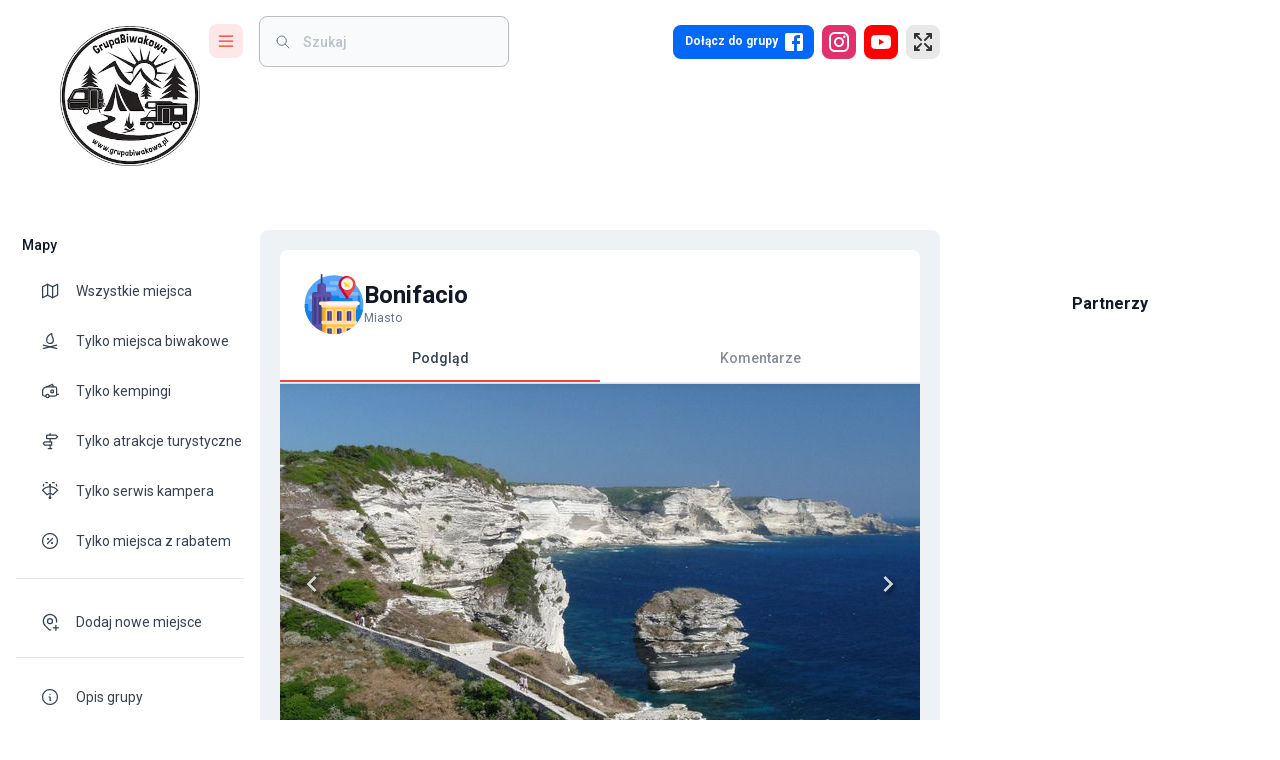

--- FILE ---
content_type: text/html; charset=utf-8
request_url: https://www.google.com/recaptcha/api2/aframe
body_size: 267
content:
<!DOCTYPE HTML><html><head><meta http-equiv="content-type" content="text/html; charset=UTF-8"></head><body><script nonce="aggB6wbbnFzK0smG0QvDEg">/** Anti-fraud and anti-abuse applications only. See google.com/recaptcha */ try{var clients={'sodar':'https://pagead2.googlesyndication.com/pagead/sodar?'};window.addEventListener("message",function(a){try{if(a.source===window.parent){var b=JSON.parse(a.data);var c=clients[b['id']];if(c){var d=document.createElement('img');d.src=c+b['params']+'&rc='+(localStorage.getItem("rc::a")?sessionStorage.getItem("rc::b"):"");window.document.body.appendChild(d);sessionStorage.setItem("rc::e",parseInt(sessionStorage.getItem("rc::e")||0)+1);localStorage.setItem("rc::h",'1769175402538');}}}catch(b){}});window.parent.postMessage("_grecaptcha_ready", "*");}catch(b){}</script></body></html>

--- FILE ---
content_type: image/svg+xml
request_url: https://grupabiwakowa.pl/assets/images/icons/tourist_attractions/city.svg
body_size: 2173
content:
<svg id="Capa_1" enable-background="new 0 0 501 501" height="512" viewBox="0 0 501 501" width="512" xmlns="http://www.w3.org/2000/svg"><g><path d="m5.5 256c0-135.309 109.69-245 244.999-245 135.064 0 245.121 110.158 245.001 245.222-.05 56.791-19.424 109.059-51.9 150.584-10.215 13.061-29.15 15.384-42.206 5.163-41.593-32.56-93.977-51.969-150.894-51.969-61.689 0-118.053 22.8-161.125 60.432-6.339 5.538-15.968 5.078-21.578-1.197-38.743-43.333-62.297-100.533-62.297-163.235z" fill="#55a4f9"/><path d="m44.5 310h40v113.329c-5.733 2.111-12.4.719-16.703-4.094-38.743-43.334-62.297-100.533-62.297-163.235 0-2.006.024-4.006.072-6h23.928c2.761 0 5 2.239 5 5v45c0 5.523 4.477 10 10 10zm430-14.5c-2.761 0-5-2.239-5-5v-100.499c0-5.326-4.019-9.977-9.334-10.322-5.824-.377-10.666 4.235-10.666 9.978v100.843c0 2.761-2.239 5-5 5h-40v-90.5c0-2.761-2.239-5-5-5h-95c-5.523 0-10-4.477-10-10v-5c0-2.761-2.239-5-5-5h-85v180l182 41.183c5.103 3.412 10.072 7.01 14.895 10.786 13.084 10.243 32.026 7.862 42.258-5.23 24.802-31.736 41.953-69.74 48.679-111.239z" fill="#1380e2"/><path d="m344.5 75c0 8.284-6.716 15-15 15h-100c-8.284 0-15-6.716-15-15s6.716-15 15-15h100c8.284 0 15 6.716 15 15zm-85 35h-100c-8.284 0-15 6.716-15 15s6.716 15 15 15h100c8.284 0 15-6.716 15-15s-6.716-15-15-15zm180 40h-50c-8.284 0-15 6.716-15 15s6.716 15 15 15h50c8.284 0 15-6.716 15-15s-6.716-15-15-15zm-340 30h-50c-8.284 0-15 6.716-15 15s6.716 15 15 15h50c8.284 0 15-6.716 15-15s-6.716-15-15-15z" fill="#86befb"/><path d="m147.126 180c-4.142 0-7.5-3.358-7.5-7.5v-165c0-4.142 3.358-7.5 7.5-7.5 4.142 0 7.5 3.358 7.5 7.5v165c0 4.142-3.358 7.5-7.5 7.5z" fill="#453d83"/><path d="m227.126 170v215.388c0 66.567-76.942 103.89-129.036 62.447-11.154-8.873-21.516-18.699-30.964-29.354v-248.481c0-11.046 8.954-20 20-20h24v-50c0-11.046 8.954-20 20-20h32c11.046 0 20 8.954 20 20v50h24c11.045 0 20 8.954 20 20z" fill="#51489a"/><path d="m158.5 80h4.626c11.046 0 20 8.954 20 20v50h24c11.046 0 20 8.954 20 20v263.917c0 37.259-38.056 62.247-72.349 47.678-21.91-9.308-42.186-21.716-60.277-36.671v-254.924c0-11.046 8.954-20 20-20h9c8.284 0 15-6.716 15-15v-55c0-11.046 8.954-20 20-20z" fill="#5f55af"/><path d="m104.5 200v210c0 5.523-4.477 10-10 10s-10-4.477-10-10v-210c0-5.523 4.477-10 10-10s10 4.477 10 10zm26.667-10c-5.523 0-10 4.477-10 10v210c0 5.523 4.477 10 10 10s10-4.477 10-10v-210c0-5.523-4.477-10-10-10zm36.666 0c-5.523 0-10 4.477-10 10v210c0 5.523 4.477 10 10 10s10-4.477 10-10v-210c0-5.523-4.477-10-10-10zm36.667 0c-5.523 0-10 4.477-10 10v210c0 5.523 4.477 10 10 10s10-4.477 10-10v-210c0-5.523-4.477-10-10-10z" fill="#453d83"/><path d="m154.5 481.477v-216.477c0-8.284 6.716-15 15-15h250c8.284 0 15 6.716 15 15v152.772c-44.899 51.028-110.689 83.228-184 83.228-34.072 0-66.519-6.955-96-19.523z" fill="#ffc14f"/><path d="m184.5 492.007c-10.289-2.871-20.305-6.397-30-10.53v-216.477c0-8.284 6.716-15 15-15h15z" fill="#ffa90b"/><path d="m409.5 305v90c0 5.523-4.477 10-10 10h-46c-5.523 0-10-4.477-10-10v-90c0-5.523 4.477-10 10-10h46c5.523 0 10 4.477 10 10zm-92-10h-46c-5.523 0-10 4.477-10 10v90c0 5.523 4.477 10 10 10h46c5.523 0 10-4.477 10-10v-90c0-5.523-4.477-10-10-10zm0 145h-46c-5.523 0-10 4.477-10 10v50.757c22.963-1.015 45.104-5.19 66-12.102v-38.655c0-5.523-4.477-10-10-10zm82 0h-46c-5.523 0-10 4.477-10 10v32.732c23.379-9.6 44.945-22.71 64.043-38.675-1.822-2.461-4.746-4.057-8.043-4.057zm-164 0h-46c-5.523 0-10 4.477-10 10v40.554c20.953 6.333 43.091 9.937 66 10.396v-50.95c0-5.523-4.477-10-10-10zm0-145h-46c-5.523 0-10 4.477-10 10v90c0 5.523 4.477 10 10 10h46c5.523 0 10-4.477 10-10v-90c0-5.523-4.477-10-10-10z" fill="#ffd993"/><path d="m395.5 315v80c0 2.762-2.239 5-5 5h-28c-2.761 0-5-2.238-5-5v-80c0-2.762 2.239-5 5-5h28c2.761 0 5 2.238 5 5zm-87 140h-28c-2.761 0-5 2.238-5 5v39.74c12.994-1.317 25.687-3.649 38-6.917v-32.823c0-2.762-2.239-5-5-5zm0-145h-28c-2.761 0-5 2.238-5 5v80c0 2.762 2.239 5 5 5h28c2.761 0 5-2.238 5-5v-80c0-2.762-2.239-5-5-5zm54 145c-2.761 0-5 2.238-5 5v16.461c12.356-6.008 24.132-13.025 35.22-20.942-.669-.332-1.422-.519-2.22-.519zm-136-145h-28c-2.761 0-5 2.238-5 5v80c0 2.762 2.239 5 5 5h28c2.761 0 5-2.238 5-5v-80c0-2.762-2.239-5-5-5zm0 145h-28c-2.761 0-5 2.238-5 5v34.334c12.331 2.938 25.024 4.944 38 5.939v-40.273c0-2.762-2.239-5-5-5z" fill="#453d83"/><path d="m291.5 310h11v100h-11zm0 187.584c3.695-.623 7.363-1.328 11-2.114v-40.47h-11zm82-29.651c3.73-2.17 7.398-4.435 11-6.792v-6.141h-11zm0-157.933v100h11v-100zm-164 187.584c3.64.613 7.307 1.146 11 1.597v-44.181h-11zm0-87.584h11v-100h-11z" fill="#6a61b4"/><path d="m144.5 265c0-8.284 6.716-15 15-15h270c8.284 0 15 6.716 15 15s-6.716 15-15 15h-270c-8.284 0-15-6.716-15-15zm285 125h-270c-8.284 0-15 6.716-15 15s6.716 15 15 15h270c8.284 0 15-6.716 15-15s-6.716-15-15-15z" fill="#ffe1aa"/><path d="m449.5 260h-310c-8.284 0-15-6.716-15-15 0-8.284 6.716-15 15-15h310c8.284 0 15 6.716 15 15 0 8.284-6.716 15-15 15z" fill="#ffe7c0"/><path d="m449.5 260h-250c-8.284 0-15-6.716-15-15 0-8.284 6.716-15 15-15h250c8.284 0 15 6.716 15 15 0 8.284-6.716 15-15 15z" fill="#fff5f5"/><path d="m418.278 126.392-53.905 80.998c-2.317 3.481-63.652-80.998-63.652-80.998-18.635-28-14.93-65.259 8.853-89.043 27.573-27.573 72.278-27.573 99.851 0 23.784 23.783 27.488 61.042 8.853 89.043z" fill="#f44545"/><path d="m326.125 126.392 46.076 69.235-7.828 11.763c-2.317 3.481-7.431 3.481-9.747 0l-53.905-80.998c-18.635-28-14.931-65.259 8.853-89.043 17.031-17.031 40.598-23.542 62.627-19.534-13.635 2.481-26.682 8.992-37.223 19.534-23.783 23.783-27.488 61.042-8.853 89.043z" fill="#c50048"/><path d="m409.261 83.993c0 27.482-22.279 49.761-49.761 49.761s-49.761-22.279-49.761-49.761 22.279-49.761 49.761-49.761 49.761 22.279 49.761 49.761z" fill="#fff5f5"/><path d="m360.751 50.792 8.725 18.461c.202.427.607.721 1.075.781l20.254 2.594c1.159.148 1.623 1.578.773 2.379l-14.862 14.003c-.344.324-.498.8-.411 1.264l3.792 20.064c.217 1.148-.999 2.032-2.024 1.47l-17.91-9.807c-.414-.227-.915-.227-1.329 0l-17.91 9.807c-1.025.561-2.241-.322-2.024-1.47l3.792-20.064c.088-.464-.067-.94-.411-1.264l-14.862-14.003c-.85-.801-.386-2.231.773-2.379l20.254-2.594c.468-.06.873-.354 1.075-.781l8.725-18.461c.503-1.056 2.005-1.056 2.505 0z" fill="#fff36c"/><path d="m380.099 110.339c.217 1.148-.999 2.032-2.024 1.47l-17.91-9.807c-.414-.227-.915-.227-1.329 0l-17.91 9.807c-1.025.561-2.241-.322-2.024-1.47l3.792-20.064c.088-.464-.067-.94-.411-1.264l-14.862-14.003c-.85-.801-.386-2.231.773-2.379l15.418-1.974c4.901 12.22 16.857 20.849 30.828 20.849.7 0 1.396-.022 2.085-.065z" fill="#ffc14f"/></g></svg>

--- FILE ---
content_type: application/javascript; charset=UTF-8
request_url: https://grupabiwakowa.pl/_next/static/chunks/main-app-f169616871aaacd8.js
body_size: 359
content:
(self.webpackChunk_N_E=self.webpackChunk_N_E||[]).push([[1744],{85009:function(e,n,t){Promise.resolve().then(t.t.bind(t,95751,23)),Promise.resolve().then(t.t.bind(t,66513,23)),Promise.resolve().then(t.t.bind(t,76130,23)),Promise.resolve().then(t.t.bind(t,39275,23)),Promise.resolve().then(t.t.bind(t,16585,23)),Promise.resolve().then(t.t.bind(t,61343,23))}},function(e){var n=function(n){return e(e.s=n)};e.O(0,[2971,7023],function(){return n(11028),n(85009)}),_N_E=e.O()}]);

--- FILE ---
content_type: image/svg+xml
request_url: https://grupabiwakowa.pl/assets/images/icons/tourist_attractions/city.svg
body_size: 2173
content:
<svg id="Capa_1" enable-background="new 0 0 501 501" height="512" viewBox="0 0 501 501" width="512" xmlns="http://www.w3.org/2000/svg"><g><path d="m5.5 256c0-135.309 109.69-245 244.999-245 135.064 0 245.121 110.158 245.001 245.222-.05 56.791-19.424 109.059-51.9 150.584-10.215 13.061-29.15 15.384-42.206 5.163-41.593-32.56-93.977-51.969-150.894-51.969-61.689 0-118.053 22.8-161.125 60.432-6.339 5.538-15.968 5.078-21.578-1.197-38.743-43.333-62.297-100.533-62.297-163.235z" fill="#55a4f9"/><path d="m44.5 310h40v113.329c-5.733 2.111-12.4.719-16.703-4.094-38.743-43.334-62.297-100.533-62.297-163.235 0-2.006.024-4.006.072-6h23.928c2.761 0 5 2.239 5 5v45c0 5.523 4.477 10 10 10zm430-14.5c-2.761 0-5-2.239-5-5v-100.499c0-5.326-4.019-9.977-9.334-10.322-5.824-.377-10.666 4.235-10.666 9.978v100.843c0 2.761-2.239 5-5 5h-40v-90.5c0-2.761-2.239-5-5-5h-95c-5.523 0-10-4.477-10-10v-5c0-2.761-2.239-5-5-5h-85v180l182 41.183c5.103 3.412 10.072 7.01 14.895 10.786 13.084 10.243 32.026 7.862 42.258-5.23 24.802-31.736 41.953-69.74 48.679-111.239z" fill="#1380e2"/><path d="m344.5 75c0 8.284-6.716 15-15 15h-100c-8.284 0-15-6.716-15-15s6.716-15 15-15h100c8.284 0 15 6.716 15 15zm-85 35h-100c-8.284 0-15 6.716-15 15s6.716 15 15 15h100c8.284 0 15-6.716 15-15s-6.716-15-15-15zm180 40h-50c-8.284 0-15 6.716-15 15s6.716 15 15 15h50c8.284 0 15-6.716 15-15s-6.716-15-15-15zm-340 30h-50c-8.284 0-15 6.716-15 15s6.716 15 15 15h50c8.284 0 15-6.716 15-15s-6.716-15-15-15z" fill="#86befb"/><path d="m147.126 180c-4.142 0-7.5-3.358-7.5-7.5v-165c0-4.142 3.358-7.5 7.5-7.5 4.142 0 7.5 3.358 7.5 7.5v165c0 4.142-3.358 7.5-7.5 7.5z" fill="#453d83"/><path d="m227.126 170v215.388c0 66.567-76.942 103.89-129.036 62.447-11.154-8.873-21.516-18.699-30.964-29.354v-248.481c0-11.046 8.954-20 20-20h24v-50c0-11.046 8.954-20 20-20h32c11.046 0 20 8.954 20 20v50h24c11.045 0 20 8.954 20 20z" fill="#51489a"/><path d="m158.5 80h4.626c11.046 0 20 8.954 20 20v50h24c11.046 0 20 8.954 20 20v263.917c0 37.259-38.056 62.247-72.349 47.678-21.91-9.308-42.186-21.716-60.277-36.671v-254.924c0-11.046 8.954-20 20-20h9c8.284 0 15-6.716 15-15v-55c0-11.046 8.954-20 20-20z" fill="#5f55af"/><path d="m104.5 200v210c0 5.523-4.477 10-10 10s-10-4.477-10-10v-210c0-5.523 4.477-10 10-10s10 4.477 10 10zm26.667-10c-5.523 0-10 4.477-10 10v210c0 5.523 4.477 10 10 10s10-4.477 10-10v-210c0-5.523-4.477-10-10-10zm36.666 0c-5.523 0-10 4.477-10 10v210c0 5.523 4.477 10 10 10s10-4.477 10-10v-210c0-5.523-4.477-10-10-10zm36.667 0c-5.523 0-10 4.477-10 10v210c0 5.523 4.477 10 10 10s10-4.477 10-10v-210c0-5.523-4.477-10-10-10z" fill="#453d83"/><path d="m154.5 481.477v-216.477c0-8.284 6.716-15 15-15h250c8.284 0 15 6.716 15 15v152.772c-44.899 51.028-110.689 83.228-184 83.228-34.072 0-66.519-6.955-96-19.523z" fill="#ffc14f"/><path d="m184.5 492.007c-10.289-2.871-20.305-6.397-30-10.53v-216.477c0-8.284 6.716-15 15-15h15z" fill="#ffa90b"/><path d="m409.5 305v90c0 5.523-4.477 10-10 10h-46c-5.523 0-10-4.477-10-10v-90c0-5.523 4.477-10 10-10h46c5.523 0 10 4.477 10 10zm-92-10h-46c-5.523 0-10 4.477-10 10v90c0 5.523 4.477 10 10 10h46c5.523 0 10-4.477 10-10v-90c0-5.523-4.477-10-10-10zm0 145h-46c-5.523 0-10 4.477-10 10v50.757c22.963-1.015 45.104-5.19 66-12.102v-38.655c0-5.523-4.477-10-10-10zm82 0h-46c-5.523 0-10 4.477-10 10v32.732c23.379-9.6 44.945-22.71 64.043-38.675-1.822-2.461-4.746-4.057-8.043-4.057zm-164 0h-46c-5.523 0-10 4.477-10 10v40.554c20.953 6.333 43.091 9.937 66 10.396v-50.95c0-5.523-4.477-10-10-10zm0-145h-46c-5.523 0-10 4.477-10 10v90c0 5.523 4.477 10 10 10h46c5.523 0 10-4.477 10-10v-90c0-5.523-4.477-10-10-10z" fill="#ffd993"/><path d="m395.5 315v80c0 2.762-2.239 5-5 5h-28c-2.761 0-5-2.238-5-5v-80c0-2.762 2.239-5 5-5h28c2.761 0 5 2.238 5 5zm-87 140h-28c-2.761 0-5 2.238-5 5v39.74c12.994-1.317 25.687-3.649 38-6.917v-32.823c0-2.762-2.239-5-5-5zm0-145h-28c-2.761 0-5 2.238-5 5v80c0 2.762 2.239 5 5 5h28c2.761 0 5-2.238 5-5v-80c0-2.762-2.239-5-5-5zm54 145c-2.761 0-5 2.238-5 5v16.461c12.356-6.008 24.132-13.025 35.22-20.942-.669-.332-1.422-.519-2.22-.519zm-136-145h-28c-2.761 0-5 2.238-5 5v80c0 2.762 2.239 5 5 5h28c2.761 0 5-2.238 5-5v-80c0-2.762-2.239-5-5-5zm0 145h-28c-2.761 0-5 2.238-5 5v34.334c12.331 2.938 25.024 4.944 38 5.939v-40.273c0-2.762-2.239-5-5-5z" fill="#453d83"/><path d="m291.5 310h11v100h-11zm0 187.584c3.695-.623 7.363-1.328 11-2.114v-40.47h-11zm82-29.651c3.73-2.17 7.398-4.435 11-6.792v-6.141h-11zm0-157.933v100h11v-100zm-164 187.584c3.64.613 7.307 1.146 11 1.597v-44.181h-11zm0-87.584h11v-100h-11z" fill="#6a61b4"/><path d="m144.5 265c0-8.284 6.716-15 15-15h270c8.284 0 15 6.716 15 15s-6.716 15-15 15h-270c-8.284 0-15-6.716-15-15zm285 125h-270c-8.284 0-15 6.716-15 15s6.716 15 15 15h270c8.284 0 15-6.716 15-15s-6.716-15-15-15z" fill="#ffe1aa"/><path d="m449.5 260h-310c-8.284 0-15-6.716-15-15 0-8.284 6.716-15 15-15h310c8.284 0 15 6.716 15 15 0 8.284-6.716 15-15 15z" fill="#ffe7c0"/><path d="m449.5 260h-250c-8.284 0-15-6.716-15-15 0-8.284 6.716-15 15-15h250c8.284 0 15 6.716 15 15 0 8.284-6.716 15-15 15z" fill="#fff5f5"/><path d="m418.278 126.392-53.905 80.998c-2.317 3.481-63.652-80.998-63.652-80.998-18.635-28-14.93-65.259 8.853-89.043 27.573-27.573 72.278-27.573 99.851 0 23.784 23.783 27.488 61.042 8.853 89.043z" fill="#f44545"/><path d="m326.125 126.392 46.076 69.235-7.828 11.763c-2.317 3.481-7.431 3.481-9.747 0l-53.905-80.998c-18.635-28-14.931-65.259 8.853-89.043 17.031-17.031 40.598-23.542 62.627-19.534-13.635 2.481-26.682 8.992-37.223 19.534-23.783 23.783-27.488 61.042-8.853 89.043z" fill="#c50048"/><path d="m409.261 83.993c0 27.482-22.279 49.761-49.761 49.761s-49.761-22.279-49.761-49.761 22.279-49.761 49.761-49.761 49.761 22.279 49.761 49.761z" fill="#fff5f5"/><path d="m360.751 50.792 8.725 18.461c.202.427.607.721 1.075.781l20.254 2.594c1.159.148 1.623 1.578.773 2.379l-14.862 14.003c-.344.324-.498.8-.411 1.264l3.792 20.064c.217 1.148-.999 2.032-2.024 1.47l-17.91-9.807c-.414-.227-.915-.227-1.329 0l-17.91 9.807c-1.025.561-2.241-.322-2.024-1.47l3.792-20.064c.088-.464-.067-.94-.411-1.264l-14.862-14.003c-.85-.801-.386-2.231.773-2.379l20.254-2.594c.468-.06.873-.354 1.075-.781l8.725-18.461c.503-1.056 2.005-1.056 2.505 0z" fill="#fff36c"/><path d="m380.099 110.339c.217 1.148-.999 2.032-2.024 1.47l-17.91-9.807c-.414-.227-.915-.227-1.329 0l-17.91 9.807c-1.025.561-2.241-.322-2.024-1.47l3.792-20.064c.088-.464-.067-.94-.411-1.264l-14.862-14.003c-.85-.801-.386-2.231.773-2.379l15.418-1.974c4.901 12.22 16.857 20.849 30.828 20.849.7 0 1.396-.022 2.085-.065z" fill="#ffc14f"/></g></svg>

--- FILE ---
content_type: application/javascript; charset=UTF-8
request_url: https://grupabiwakowa.pl/_next/static/chunks/7996.cf608bd4b5192f37.js
body_size: 1817
content:
"use strict";(self.webpackChunk_N_E=self.webpackChunk_N_E||[]).push([[7996],{27996:function(n,e,t){t.r(e),t.d(e,{MapMarker:function(){return d},default:function(){return m}});var r=t(57437),u=t(2265),o=t(77691),c=t.n(o),i=t(55393),a=t(2570),f=t(63786),l=t(47794),s=t(16429);let p=(0,l.Z)(s.G)(n=>{let{theme:e}=n;return{width:420,"& .leaflet-popup-content-wrapper":{background:"none",padding:0},"& .leaflet-popup-content":{margin:0},[e.breakpoints.down("sm")]:{width:280}}}),d=n=>{let{marker:e,position:t,tooltip:l}=n,s=(0,u.useMemo)(()=>{let n=e.status===f.RH.Featured?45:40;return c().icon({className:e.status===f.RH.Featured?"marker-".concat(e.status):"",iconSize:new o.Point(n,n),iconUrl:(0,a.Y0)(e)})},[e]),d=(0,u.useMemo)(()=>e.discount?v(s):s,[s]);return(0,r.jsx)(i.J,{icon:d,position:t,children:l&&(0,r.jsx)(p,{offset:[0,-12],children:l})})},v=n=>{let e=c().icon({iconSize:new o.Point(26,26),iconAnchor:new o.Point(-4,-4),iconUrl:"/assets/images/icons/discount.svg"});return c().divIcon({html:"".concat(n.createIcon().outerHTML).concat(e.createIcon().outerHTML)})};var m=d},10670:function(n,e,t){t.d(e,{Hb:function(){return u},UO:function(){return i},mE:function(){return a},sj:function(){return o}});var r=t(2265);function u(n){return Object.freeze({__version:1,map:n})}function o(n,e){return Object.freeze({...n,...e})}let c=(0,r.createContext)(null),i=c.Provider;function a(){let n=(0,r.useContext)(c);if(null==n)throw Error("No context provided: useLeafletContext() can only be used in a descendant of <MapContainer>");return n}},52777:function(n,e,t){t.d(e,{I:function(){return o},O:function(){return u}});var r=t(2265);function u(n,e,t){return Object.freeze({instance:n,context:e,container:t})}function o(n,e){return null==e?function(e,t){let u=(0,r.useRef)();return u.current||(u.current=n(e,t)),u}:function(t,u){let o=(0,r.useRef)();o.current||(o.current=n(t,u));let c=(0,r.useRef)(t),{instance:i}=o.current;return(0,r.useEffect)(function(){c.current!==t&&(e(i,t,c.current),c.current=t)},[i,t,u]),o}}},50158:function(n,e,t){t.d(e,{dW:function(){return s},SO:function(){return p},Lf:function(){return d}});var r=t(2265),u=t(54887),o=t(10670),c=t(52777);function i(n,e){let t=(0,r.useRef)(e);(0,r.useEffect)(function(){e!==t.current&&null!=n.attributionControl&&(null!=t.current&&n.attributionControl.removeAttribution(t.current),null!=e&&n.attributionControl.addAttribution(e)),t.current=e},[n,e])}function a(n,e){let t=(0,r.useRef)();(0,r.useEffect)(function(){return null!=e&&n.instance.on(e),t.current=e,function(){null!=t.current&&n.instance.off(t.current),t.current=null}},[n,e])}var f=t(37129);function l(n){return function(e){var t;let u=(0,o.mE)(),c=n((0,f.q)(e,u),u);return i(u.map,e.attribution),a(c.current,e.eventHandlers),t=c.current,(0,r.useEffect)(function(){return(u.layerContainer??u.map).addLayer(t.instance),function(){u.layerContainer?.removeLayer(t.instance),u.map.removeLayer(t.instance)}},[u,t]),c}}function s(n,e){var t;return t=l((0,c.I)(n,e)),(0,r.forwardRef)(function(n,e){let{instance:u,context:c}=t(n).current;return(0,r.useImperativeHandle)(e,()=>u),null==n.children?null:r.createElement(o.UO,{value:c},n.children)})}function p(n,e){var t,l;return t=(0,c.I)(n),l=function(n,r){let u=(0,o.mE)(),c=t((0,f.q)(n,u),u);return i(u.map,n.attribution),a(c.current,n.eventHandlers),e(c.current,u,n,r),c},(0,r.forwardRef)(function(n,e){let[t,o]=(0,r.useState)(!1),{instance:c}=l(n,o).current;(0,r.useImperativeHandle)(e,()=>c),(0,r.useEffect)(function(){t&&c.update()},[c,t,n.children]);let i=c._contentNode;return i?(0,u.createPortal)(n.children,i):null})}function d(n,e){var t;return t=l((0,c.I)(n,e)),(0,r.forwardRef)(function(n,e){let{instance:u}=t(n).current;return(0,r.useImperativeHandle)(e,()=>u),null})}},37129:function(n,e,t){t.d(e,{q:function(){return r}});function r(n,e){let t=n.pane??e.pane;return t?{...n,pane:t}:n}},55393:function(n,e,t){t.d(e,{J:function(){return i}});var r=t(50158),u=t(52777),o=t(10670),c=t(77691);let i=(0,r.dW)(function({position:n,...e},t){let r=new c.Marker(n,e);return(0,u.O)(r,(0,o.sj)(t,{overlayContainer:r}))},function(n,e,t){e.position!==t.position&&n.setLatLng(e.position),null!=e.icon&&e.icon!==t.icon&&n.setIcon(e.icon),null!=e.zIndexOffset&&e.zIndexOffset!==t.zIndexOffset&&n.setZIndexOffset(e.zIndexOffset),null!=e.opacity&&e.opacity!==t.opacity&&n.setOpacity(e.opacity),null!=n.dragging&&e.draggable!==t.draggable&&(!0===e.draggable?n.dragging.enable():n.dragging.disable())})},16429:function(n,e,t){t.d(e,{G:function(){return i}});var r=t(50158),u=t(52777),o=t(77691),c=t(2265);let i=(0,r.SO)(function(n,e){let t=new o.Popup(n,e.overlayContainer);return(0,u.O)(t,e)},function(n,e,{position:t},r){(0,c.useEffect)(function(){let{instance:u}=n;function o(n){n.popup===u&&(u.update(),r(!0))}function c(n){n.popup===u&&r(!1)}return e.map.on({popupopen:o,popupclose:c}),null==e.overlayContainer?(null!=t&&u.setLatLng(t),u.openOn(e.map)):e.overlayContainer.bindPopup(u),function(){e.map.off({popupopen:o,popupclose:c}),e.overlayContainer?.unbindPopup(),e.map.removeLayer(u)}},[n,e,r,t])})}}]);